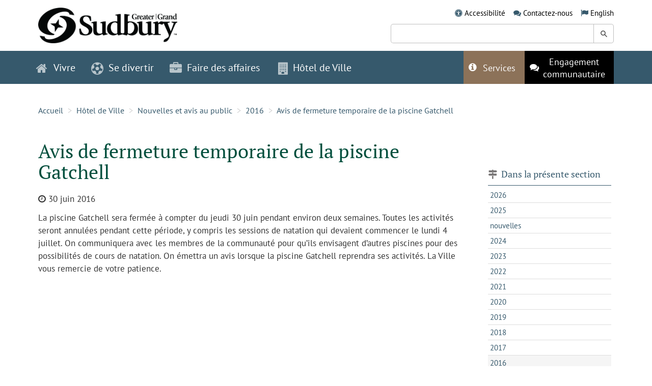

--- FILE ---
content_type: text/html;charset=UTF-8
request_url: https://www.grandsudbury.ca/hotel-de-ville/nouvelles-et-avis-au-public/2016/avis-de-fermeture-temporaire-de-la-piscine-gatchell/
body_size: 20971
content:
<!DOCTYPE html>
<html lang="fr"
>
<head>
	<meta charset="utf-8">
	<meta http-equiv="X-UA-Compatible" content="IE=edge">
	<meta name="viewport" content="width=device-width, initial-scale=1.0">
	<meta name="description" content="">
	<meta name="keywords" content="">
	<link rel="apple-touch-icon" sizes="180x180" href="/sites/sudburyfr/includes/themes/MuraBootstrap3/assets/img/apple-touch-icon.png">
	<link rel="icon" type="image/png" sizes="32x32" href="/sites/sudburyfr/includes/themes/MuraBootstrap3/assets/img/favicon-32x32.png">
	<link rel="icon" type="image/png" sizes="16x16" href="/sites/sudburyfr/includes/themes/MuraBootstrap3/assets/img/favicon-16x16.png">
	
	<meta name="generator" content="Mura CMS 10.1.5">
	<meta name="format-detection" content="telephone=no">
	
		<meta name="robots" content="noindex">
	
	<title>Avis de fermeture temporaire de la piscine Gatchell</title>

	
	<link href="/sites/sudburyfr/includes/themes/MuraBootstrap3/assets/style/bundle.css?version=2025-12-29-10-40-30" rel="stylesheet" type="text/css" >
	<script type="application/javascript" defer="defer" src="/sites/sudburyfr/includes/themes/MuraBootstrap3/assets/script/bundle.js?version=2026-1-21-2-58-43"></script>

	<!-- Global site tag (gtag.js) - Google Analytics -->
	<script async src="https://www.googletagmanager.com/gtag/js?id=G-S204K16ZKE"></script>
	<script>
	  window.dataLayer = window.dataLayer || [];
	  function gtag(){dataLayer.push(arguments);}
	  gtag('js', new Date());

	  gtag('config', 'G-S204K16ZKE'
			
		);
	</script>

	<noscript>
    <style>
      .loading-overlay{
        display: none;
      }
    </style>
	</noscript>


<script>
(function(root,config){root.queuedMuraCmds=[],root.queuedMuraPreInitCmds=[],root.deferMuraInit=function(){void 0!==root.Mura&&"function"==typeof root.Mura.init?root.Mura.init(config):("function"!=typeof root.Mura&&(root.mura=root.m=root.Mura=function(o){root.queuedMuraCmds.push(o)},root.Mura.preInit=function(o){root.queuedMuraPreInitCmds.push(o)}),setTimeout(root.deferMuraInit))},root.deferMuraInit();}
)(this,{
loginURL:"?display=login",
siteid:"sudburyfr",
contentid:"5C23054C-97DA-4E18-5C81B2D5B4830FA5",
contenthistid:"A446F689-0BBF-F332-DEB7D3F09D97DD15",
changesetid:"",
parentid:"35AF6822-AFA1-7B62-AEB12E0C7B408C5E",
context:"",
nocache:0,
assetpath:"/sites/sudburyfr",
corepath:"/core",
fileassetpath:"/sites/sudburyfr",
themepath:"/sites/sudburyfr/includes/themes/MuraBootstrap3",
reCAPTCHALanguage:"",
preloaderMarkup: "\x3Ci\x20class\x3D\x22mura\x2Dpreloader\x20fa\x20fa\x2Drefresh\x20fa\x2Dspin\x22\x3E\x3C\x2Fi\x3E",
mobileformat: false,
windowdocumentdomain: "",
layoutmanager:true,
type:"Page",
subtype:"Default",
queueObjects: true,
rb:{"formcheckboxlabelclass":"checkbox","formgeneralcontrolclass":"form-control","formrequiredlabel":"Required","formcheckboxclass":"","formradiolabelclass":"radio","formbuttoncancelclass":"form-cancel btn-primary pull-right","formwrapperbodyclass":"","formbuttonsubmitclass":"form-submit  btn-primary","formtextareaclass":"form-control","formfileclass":"form-control","formbuttoninnerclass":"input-group-btn","formbuttonsubmitwaitlabel":"Please Wait...","formbuttonwrapperclass":"btn-group","formrequiredwrapperclass":"","formbuttonnextclass":"form-nav","formbuttonclass":"btn btn-default","formbuttonnextlabel":"Next","formradioclass":"","formbuttomsubmitclass":"form-submit  btn-primary","formfieldlabelclass":"control-label","formbuttonbacklabel":"Back","formerrorwrapperclass":"","formwrapperclass":"","formradiowrapperclass":"","formbuttonbackclass":"form-nav","formresponsewrapperclass":"","formselectclass":"form-control","generalwrapperbodyclass":"","formcheckboxwrapperclass":"","generalwrapperclass":"well","formfileplaceholder":"Select File","forminputclass":"form-control","formfieldwrapperclass":"form-group","formbuttonsubmitlabel":"Submit","formbuttoncancellabel":"Cancel"},
dtExample:"10/11/2024",
dtCh:"/",
dtFormat:[1,0,2],
dtLocale:"fr"
});
</script>
<script>
if(typeof $ != 'undefined'){
	$(function(){
		Mura.loader()
		.loadjs("/core/vendor/prettify/run_prettify.js");
	});
}
</script></head>

<body class="cgs-5C23054C-97DA-4E18-5C81B2D5B4830FA5">



	<a class="skipper sr-only sr-only-focusable" href="#content"  data-swiftype-index="false" aria-label="Skip to content">Skip to content</a>

	<header id="header" class="layout layout-padded" role="banner" data-swiftype-index="false">
		<div class="container">
			<div class="row">
				<div class="col-sm-4">
					<div class="logo" style="margin-top:0px;">
						<a href="/">
							<picture>
								<source srcset="/sites/sudburyfr/includes/themes/MuraBootstrap3/assets/img/logo-sudbury.webp?version=2023-5-19-2-59-57" alt="Grand Sudbury" type="image/webp">
								<img src="/sites/sudburyfr/includes/themes/MuraBootstrap3/assets/img/logo-sudbury.png?version=2023-5-19-2-59-50" alt="Grand Sudbury">
							</picture>
						</a>
					</div>
				</div>
				<div class="col-sm-7 col-sm-offset-1">
					<ul class="inlineList">
						<li class="inlineList--item">
							<span class="fa fa-universal-access" aria-hidden="true"></span>
							<a href="/hotel-de-ville/accessibilite/">Accessibilit&eacute;</a>
						</li>
						<li class="inlineList--item">
							<span class="fa fa-comments" aria-hidden="true"></span>
							<a href="/hotel-de-ville/nous-joindre/">Contactez-nous</a>
						</li>
						<li class="inlineList--item">
							<div class="mura-object" data-object="plugin" data-objectid="4A08F2B1-CFEF-30E4-9639F8C535164D19" data-instanceid="20C6BBD1-9517-EC5C-5FAA9EA828A9D03E" style="" data-objecticonclass="mi-puzzle-piece" data-objectname="" data-async="false" data-render="server" data-cssstyles=""><div class="mura-object-content" style=""><div class="navSecondary plugIn">

<ul>

	<li class="first last">
		<span aria-hidden="true" class="fa fa-flag"></span>
		<a class="test1" href="https://www.greatersudbury.ca/city-hall/news-and-public-notices/2016/notice-of-temporary-pool-closure-in-gatchell/">English</a>
	</li>

</ul>
</div></div></div>
						</li>
					</ul>

					<form class="st-search" role="search" style="margin-top:10px;">
						<div class="st-search--field">
							<label class="sr-only" for="st-search-keyword">Keyword Search:</label>
							<input class="st-default-search-input" id="st-search-keyword" type="text" />
							<button class="search--submit" type="submit"><span class="sr-only">Search Greater Sudbury</span></button>
						</div>
					</form>

				</div>
			</div>
		</div>
	</header>

	<nav class="navbar navbar-default" data-swiftype-index="false">
		<div class="container">
			<div class="navbar-header">
				<button type="button" class="navbar-toggle collapsed" data-toggle="collapse" data-target="#navbar-collapse" aria-expanded="false">
					<span class="sr-only">Toggle navigation</span>
					<span class="icon-bar"></span>
					<span class="icon-bar"></span>
					<span class="icon-bar"></span>
					<i class="fa fa-times" aria-hidden="true"></i>
				</button>
				<div class="navbar-header">
					<a href="./">
						<picture>
							<source srcset="/sites/sudburyfr/includes/themes/MuraBootstrap3/assets/img/logo-sudbury-navbar.webp?version=2023-5-19-3-0-10" alt="Grand Sudbury" type="image/webp">
							<img src="/sites/sudburyfr/includes/themes/MuraBootstrap3/assets/img/logo-sudbury-navbar.png?version=2023-5-19-3-0-2" alt="Grand Sudbury">
						</picture>
					</a>
				</div>
			</div>

			<div class="collapse navbar-collapse" id="navbar-collapse">
				
					
					

					<ul class="nav navbar-nav navbar-left">
						
						

							<li class="navItem navItem-icon dropdown">
								
								<a href="/vivre/" class="dropdown-toggle" data-toggle="dropdown" role="button" aria-haspopup="true" aria-expanded="false">
									<span class="fa fa-home" aria-hidden="true"></span> Vivre
								</a>
								
								<ul class="dropdown-menu megaMenu megaMenu-3cols">

										
										
											<li class="megaMenu--column megaMenu--column-trending">
												<h4 class="nav-heading">
													<span aria-hidden="true" class="fa fa-star">&nbsp;</span>
													Pages tendance
												</h4>
												<hr />
												<ol class="megaMenu--list">
													

																		<li class="megaMenu--item">
																			<a 
																				href="/vivre/transit/" 
																				
																			>
																				Transit 
																			</a>
																		</li> 
																	

																		<li class="megaMenu--item">
																			<a 
																				href="/vivre/dechets-et-recyclage/waste-wise/" 
																				
																			>
																				Waste Wise 
																			</a>
																		</li> 
																	

																		<li class="megaMenu--item">
																			<a 
																				href="/vivre/garde-et-apprentissage-pour-jeunes-enfants/a-lintention-des-familles/registre-des-garderies/" 
																				
																			>
																				Registre des garderies 
																			</a>
																		</li> 
																	

																		<li class="megaMenu--item">
																			<a 
																				href="/vivre/dechets-et-recyclage/recyclage/changements-au-programme-des-boites-bleues/" 
																				
																			>
																				Changements au programme des boîtes bleues 
																			</a>
																		</li> 
																	

																		<li class="megaMenu--item">
																			<a 
																				href="/vivre/garde-et-apprentissage-pour-jeunes-enfants/a-lintention-des-familles/aide-financiere-pour-les-services-de-garde-denfants/" 
																				
																			>
																				Aide financière pour les services de garde d'enfants 
																			</a>
																		</li> 
																	

																		<li class="megaMenu--item">
																			<a 
																				href="/vivre/logement-communautaire/services-de-logement/" 
																				
																			>
																				Services de logement 
																			</a>
																		</li> 
																	

																		<li class="megaMenu--item">
																			<a 
																				href="/vivre/transit/les-circuits-et-les-horaires-de-gova/" 
																				
																			>
																				Les circuits et les horaires de GOVA 
																			</a>
																		</li> 
																	

																		<li class="megaMenu--item">
																			<a 
																				href="/vivre/logement-communautaire/services-de-logement/faire-une-demande-de-logement-communautaire/" 
																				
																			>
																				Faire une demande de logement communautaire 
																			</a>
																		</li> 
																	

																		<li class="megaMenu--item">
																			<a 
																				href="/vivre/logement-communautaire/services-de-logement/programme-logement/" 
																				
																			>
																				Programme 
																			</a>
																		</li> 
																	

																		<li class="megaMenu--item">
																			<a 
																				href="/vivre/logement-communautaire/services-de-logement/programme-logement/allocation-canada-ontario-pour-le-logement-acol/" 
																				
																			>
																				Allocation Canada-Ontario pour le logement (ACOL) 
																			</a>
																		</li> 
																	
												</ol>
											</li>
										
										
										
										<li class="megaMenu--column megaMenu--column-directory">
											<h4 class="nav-heading">
												<span aria-hidden="true" class="fa fa-sitemap">&nbsp;</span>
												R&eacute;pertoire
											</h4>
											<hr />
											<ul>
												
														<li class="megaMenu--column">
															<ul class="megaMenu--list">-</ul>
														</li>
													

													<li class="megaMenu--column">
														<ul class="megaMenu--list">
														

															<li class="megaMenu--item megaMenu--item-letter">
																<span class="megaMenu--letter ">C</span>
																<a href="https://carrefour-information-du-grand-sudbury.hub.arcgis.com/">
																	Carrefour d'information
																</a>
															</li>

														

															<li class="megaMenu--item ">
																<span class="megaMenu--letter visibility-hidden">C</span>
																<a href="/vivre/centres-de-services-aux-citoyens/">
																	Centres de services aux citoyens
																</a>
															</li>

														

															<li class="megaMenu--item ">
																<span class="megaMenu--letter visibility-hidden">C</span>
																<a href="/vivre/cimetieres/">
																	Cimetières
																</a>
															</li>

														

															<li class="megaMenu--item megaMenu--item-letter">
																<span class="megaMenu--letter ">D</span>
																<a href="/vivre/dechets-et-recyclage/">
																	Déchets et recyclage
																</a>
															</li>

														

															<li class="megaMenu--item ">
																<span class="megaMenu--letter visibility-hidden">D</span>
																<a href="https://movetosudbury.ca/fr/">
																	Déménager à Sudbury
																</a>
															</li>

														

															<li class="megaMenu--item megaMenu--item-letter">
																<span class="megaMenu--letter ">E</span>
																<a href="/hotel-de-ville/emplois-et-carrieres/">
																	Emplois et carrières
																</a>
															</li>

														

															<li class="megaMenu--item ">
																<span class="megaMenu--letter visibility-hidden">E</span>
																<a href="/vivre/environnement-et-durabilite/">
																	Environnement et durabilité
																</a>
															</li>

														

															<li class="megaMenu--item ">
																<span class="megaMenu--letter visibility-hidden">E</span>
																<a href="/vivre/etablissements-de-soins-de-longue-duree-manoir-des-pionniers/">
																	Établissements de soins de longue durée (Manoir des pionniers)
																</a>
															</li>

														

															<li class="megaMenu--item megaMenu--item-letter">
																<span class="megaMenu--letter ">G</span>
																<a href="/vivre/garde-et-apprentissage-pour-jeunes-enfants/">
																	Garde et apprentissage pour jeunes enfants
																</a>
															</li>

														

															<li class="megaMenu--item megaMenu--item-letter">
																<span class="megaMenu--letter ">I</span>
																<a href="/vivre/initiatives-en-matiere-de-sans-abrisme/">
																	Initiatives en matière de sans-abrisme
																</a>
															</li>

														

															<li class="megaMenu--item megaMenu--item-letter">
																<span class="megaMenu--letter ">L</span>
																<a href="/vivre/le-grand-sudbury-en-bref/">
																	Le Grand Sudbury en bref
																</a>
															</li>

														

															<li class="megaMenu--item ">
																<span class="megaMenu--letter visibility-hidden">L</span>
																<a href="/vivre/logement-communautaire/">
																	Logement communautaire
																</a>
															</li>

														
														</ul>
													</li>

													
														<li class="megaMenu--column">
															<ul class="megaMenu--list">-</ul>
														</li>
													

													<li class="megaMenu--column">
														<ul class="megaMenu--list">
														

															<li class="megaMenu--item megaMenu--item-letter">
																<span class="megaMenu--letter ">M</span>
																<a href="/vivre/ma-propriete/">
																	Ma propriété
																</a>
															</li>

														

															<li class="megaMenu--item megaMenu--item-letter">
																<span class="megaMenu--letter ">O</span>
																<a href="/vivre/ontario-au-travail/">
																	Ontario au travail
																</a>
															</li>

														

															<li class="megaMenu--item megaMenu--item-letter">
																<span class="megaMenu--letter ">R</span>
																<a href="/vivre/indigenous-relations/">
																	Relations avec les autochtones
																</a>
															</li>

														

															<li class="megaMenu--item megaMenu--item-letter">
																<span class="megaMenu--letter ">S</span>
																<a href="/vivre/services-a-la-jeunesse/">
																	Services à la jeunesse
																</a>
															</li>

														

															<li class="megaMenu--item ">
																<span class="megaMenu--letter visibility-hidden">S</span>
																<a href="/vivre/services-aux-personnes-agees/">
																	Services aux personnes âgées
																</a>
															</li>

														

															<li class="megaMenu--item ">
																<span class="megaMenu--letter visibility-hidden">S</span>
																<a href="/vivre/services-de-construction/">
																	Services de construction
																</a>
															</li>

														

															<li class="megaMenu--item ">
																<span class="megaMenu--letter visibility-hidden">S</span>
																<a href="/vivre/services-des-animaux-et-de-la-faune/">
																	Services des animaux et de la faune
																</a>
															</li>

														

															<li class="megaMenu--item ">
																<span class="megaMenu--letter visibility-hidden">S</span>
																<a href="/vivre/services-durgence/">
																	Services d'urgence
																</a>
															</li>

														

															<li class="megaMenu--item megaMenu--item-letter">
																<span class="megaMenu--letter ">T</span>
																<a href="/vivre/traitement-et-conformite-deau-et-deaux-usees/">
																	Traitement et conformité d'eau et d'eaux usées
																</a>
															</li>

														

															<li class="megaMenu--item ">
																<span class="megaMenu--letter visibility-hidden">T</span>
																<a href="/vivre/transit/">
																	Transit
																</a>
															</li>

														

															<li class="megaMenu--item ">
																<span class="megaMenu--letter visibility-hidden">T</span>
																<a href="/vivre/transport-stationnement-et-routes/">
																	Transport, stationnement et routes
																</a>
															</li>

														
														</ul>
													</li>

													
														<li class="megaMenu--column">
															<ul class="megaMenu--list">-</ul>
														</li>
													
											</ul>
										</li>
									</ul>
							</li>
						

							<li class="navItem navItem-icon dropdown">
								
								<a href="/se-divertir/" class="dropdown-toggle" data-toggle="dropdown" role="button" aria-haspopup="true" aria-expanded="false">
									<span class="fa fa-futbol-o" aria-hidden="true"></span> Se divertir
								</a>
								
								<ul class="dropdown-menu megaMenu megaMenu-3cols">

										
										
											<li class="megaMenu--column megaMenu--column-trending">
												<h4 class="nav-heading">
													<span aria-hidden="true" class="fa fa-star">&nbsp;</span>
													Pages tendance
												</h4>
												<hr />
												<ol class="megaMenu--list">
													

																		<li class="megaMenu--item">
																			<a 
																				href="/se-divertir/piscines/programmes/" 
																				
																			>
																				Programmes 
																			</a>
																		</li> 
																	

																		<li class="megaMenu--item">
																			<a 
																				href="/se-divertir/programmes-et-activites1/" 
																				
																			>
																				Programmes et activités 
																			</a>
																		</li> 
																	

																		<li class="megaMenu--item">
																			<a 
																				href="/se-divertir/installations-recreatives/patinoires-exterieures/" 
																				
																			>
																				Patinoires extérieures 
																			</a>
																		</li> 
																	

																		<li class="megaMenu--item">
																			<a 
																				href="/se-divertir/arenas/patinage-public/" 
																				
																			>
																				Patinage public 
																			</a>
																		</li> 
																	

																		<li class="megaMenu--item">
																			<a 
																				href="/se-divertir/programmes-et-activites1/journee-de-neige-de-2026/" 
																				
																			>
																				Journée de neige de 2026 
																			</a>
																		</li> 
																	

																		<li class="megaMenu--item">
																			<a 
																				href="/se-divertir/centres-de-ski/" 
																				
																			>
																				Centres de ski 
																			</a>
																		</li> 
																	

																		<li class="megaMenu--item">
																			<a 
																				href="/se-divertir/" 
																				
																			>
																				Se divertir 
																			</a>
																		</li> 
																	

																		<li class="megaMenu--item">
																			<a 
																				href="/se-divertir/arenas/" 
																				
																			>
																				Arénas 
																			</a>
																		</li> 
																	

																		<li class="megaMenu--item">
																			<a 
																				href="/se-divertir/centres-de-ski/centre-de-ski-adanac/" 
																				
																			>
																				Centre de ski Adanac 
																			</a>
																		</li> 
																	

																		<li class="megaMenu--item">
																			<a 
																				href="/se-divertir/installations-recreatives/centres-de-jeunesse/" 
																				
																			>
																				Centres de jeunesse 
																			</a>
																		</li> 
																	
												</ol>
											</li>
										
										
										
										<li class="megaMenu--column megaMenu--column-directory">
											<h4 class="nav-heading">
												<span aria-hidden="true" class="fa fa-sitemap">&nbsp;</span>
												R&eacute;pertoire
											</h4>
											<hr />
											<ul>
												
														<li class="megaMenu--column">
															<ul class="megaMenu--list">-</ul>
														</li>
													

													<li class="megaMenu--column">
														<ul class="megaMenu--list">
														

															<li class="megaMenu--item megaMenu--item-letter">
																<span class="megaMenu--letter ">A</span>
																<a href="/se-divertir/arenas/">
																	Arénas
																</a>
															</li>

														

															<li class="megaMenu--item ">
																<span class="megaMenu--letter visibility-hidden">A</span>
																<a href="/se-divertir/arts-culture-et-patrimoine/">
																	Arts, culture et patrimoine
																</a>
															</li>

														

															<li class="megaMenu--item megaMenu--item-letter">
																<span class="megaMenu--letter ">B</span>
																<a href="/se-divertir/bibliotheques/">
																	Bibliothèques
																</a>
															</li>

														

															<li class="megaMenu--item megaMenu--item-letter">
																<span class="megaMenu--letter ">C</span>
																<a href="https://www.grandsudbury.ca/vivre/garde-et-apprentissage-pour-jeunes-enfants/a-lintention-des-familles/calendrier-des-centres-on-y-va/">
																	Calendrier des centres ON y va
																</a>
															</li>

														

															<li class="megaMenu--item ">
																<span class="megaMenu--letter visibility-hidden">C</span>
																<a href="/se-divertir/centres-de-ski/">
																	Centres de ski
																</a>
															</li>

														

															<li class="megaMenu--item ">
																<span class="megaMenu--letter visibility-hidden">C</span>
																<a href="/se-divertir/centre-ville-de-sudbury/">
																	Centre-ville de Sudbury
																</a>
															</li>

														

															<li class="megaMenu--item ">
																<span class="megaMenu--letter visibility-hidden">C</span>
																<a href="/se-divertir/clubs-et-organismes/">
																	Clubs et organismes
																</a>
															</li>

														

															<li class="megaMenu--item megaMenu--item-letter">
																<span class="megaMenu--letter ">D</span>
																<a href="/se-divertir/deplacements/">
																	Déplacements
																</a>
															</li>

														

															<li class="megaMenu--item megaMenu--item-letter">
																<span class="megaMenu--letter ">E</span>
																<a href="/se-divertir/evenements/">
																	Événements
																</a>
															</li>

														

															<li class="megaMenu--item ">
																<span class="megaMenu--letter visibility-hidden">E</span>
																<a href="/se-divertir/arenas/arena-communautaire-de-sudbury/activites-a-venir/">
																	Événements à l'aréna communautaire de Sudbury
																</a>
															</li>

														

															<li class="megaMenu--item megaMenu--item-letter">
																<span class="megaMenu--letter ">I</span>
																<a href="/se-divertir/installations-recreatives/">
																	Installations récréatives
																</a>
															</li>

														
														</ul>
													</li>

													
														<li class="megaMenu--column">
															<ul class="megaMenu--list">-</ul>
														</li>
													

													<li class="megaMenu--column">
														<ul class="megaMenu--list">
														

															<li class="megaMenu--item megaMenu--item-letter">
																<span class="megaMenu--letter ">L</span>
																<a href="/se-divertir/le-marche/">
																	Le Marché
																</a>
															</li>

														

															<li class="megaMenu--item ">
																<span class="megaMenu--letter visibility-hidden">L</span>
																<a href="/se-divertir/location-dinstallations1/">
																	Location d'installations
																</a>
															</li>

														

															<li class="megaMenu--item megaMenu--item-letter">
																<span class="megaMenu--letter ">P</span>
																<a href="/se-divertir/parcs-et-terrains-de-jeux1/">
																	Parcs et terrains de jeux
																</a>
															</li>

														

															<li class="megaMenu--item ">
																<span class="megaMenu--letter visibility-hidden">P</span>
																<a href="/se-divertir/piscines/">
																	Piscines
																</a>
															</li>

														

															<li class="megaMenu--item ">
																<span class="megaMenu--letter visibility-hidden">P</span>
																<a href="/se-divertir/plages-et-lacs/">
																	Plages et lacs
																</a>
															</li>

														

															<li class="megaMenu--item ">
																<span class="megaMenu--letter visibility-hidden">P</span>
																<a href="/se-divertir/possibilites-de-parrainage/">
																	Possibilités de parrainage
																</a>
															</li>

														

															<li class="megaMenu--item ">
																<span class="megaMenu--letter visibility-hidden">P</span>
																<a href="/se-divertir/programmes-et-activites1/">
																	Programmes et activités
																</a>
															</li>

														

															<li class="megaMenu--item megaMenu--item-letter">
																<span class="megaMenu--letter ">R</span>
																<a href="/se-divertir/renseignements-a-lintention-des-visiteurs/">
																	Renseignements à l'intention des visiteurs
																</a>
															</li>

														

															<li class="megaMenu--item megaMenu--item-letter">
																<span class="megaMenu--letter ">T</span>
																<a href="/se-divertir/terrains-de-camping-et-parc-a-roulottes/">
																	Terrains de camping et parc à roulottes
																</a>
															</li>

														

															<li class="megaMenu--item megaMenu--item-letter">
																<span class="megaMenu--letter ">Z</span>
																<a href="/se-divertir/zones-de-conservation-et-sentiers/">
																	Zones de conservation et sentiers
																</a>
															</li>

														
														</ul>
													</li>

													
														<li class="megaMenu--column">
															<ul class="megaMenu--list">-</ul>
														</li>
													
											</ul>
										</li>
									</ul>
							</li>
						

							<li class="navItem navItem-icon dropdown">
								
								<a href="/faire-des-affaires/" class="dropdown-toggle" data-toggle="dropdown" role="button" aria-haspopup="true" aria-expanded="false">
									<span class="fa fa-briefcase" aria-hidden="true"></span> Faire des affaires
								</a>
								
								<ul class="dropdown-menu megaMenu megaMenu-3cols">

										
										
											<li class="megaMenu--column megaMenu--column-trending">
												<h4 class="nav-heading">
													<span aria-hidden="true" class="fa fa-star">&nbsp;</span>
													Pages tendance
												</h4>
												<hr />
												<ol class="megaMenu--list">
													

																		<li class="megaMenu--item">
																			<a 
																				href="/faire-des-affaires/section-des-achats-et-opportunites-de-marches/opportunites-dapprovisionnement-et-attribution-de-contrats/" 
																				
																			>
																				Opportunités d'approvisionnement et attribution de contrats 
																			</a>
																		</li> 
																	

																		<li class="megaMenu--item">
																			<a 
																				href="/faire-des-affaires/zonage/" 
																				
																			>
																				Zonage 
																			</a>
																		</li> 
																	

																		<li class="megaMenu--item">
																			<a 
																				href="/vivre/transport-stationnement-et-routes/construction-routiere-et-projets/" 
																				
																			>
																				Construction routière et projets 
																			</a>
																		</li> 
																	

																		<li class="megaMenu--item">
																			<a 
																				href="https://carrefour-information-du-grand-sudbury.hub.arcgis.com/" 
																				 
																					target="_blank" aria-label="Opens in a new window"
																				
																			>
																				Carrefour d'information du Grand Sudbury 
																					<i class="fa fa-external-link" aria-hidden="true"></i>
																				
																			</a>
																		</li> 
																	

																		<li class="megaMenu--item">
																			<a 
																				href="https://investsudbury.ca/fr/key-sectors/film-and-creative-industries/" 
																				 
																					target="_blank" aria-label="Opens in a new window"
																				
																			>
																				Industries du film et de la création 
																					<i class="fa fa-external-link" aria-hidden="true"></i>
																				
																			</a>
																		</li> 
																	

																		<li class="megaMenu--item">
																			<a 
																				href="/faire-des-affaires/permis-et-licences-dentreprises/permis-dexploiter-un-commerce/" 
																				
																			>
																				Permis d'exploiter un commerce 
																			</a>
																		</li> 
																	

																		<li class="megaMenu--item">
																			<a 
																				href="https://investsudbury.ca/fr/incentives-and-programs/grants-and-incentives/" 
																				 
																					target="_blank" aria-label="Opens in a new window"
																				
																			>
																				Subventions et incitations 
																					<i class="fa fa-external-link" aria-hidden="true"></i>
																				
																			</a>
																		</li> 
																	

																		<li class="megaMenu--item">
																			<a 
																				href="/faire-des-affaires/planification-et-developpement/" 
																				
																			>
																				Planification et développement 
																			</a>
																		</li> 
																	

																		<li class="megaMenu--item">
																			<a 
																				href="/faire-des-affaires/infrastructure-et-construction-de-la-ville/normes-et-caracteristiques-en-matiere-dingenierie/" 
																				
																			>
																				Normes et caractéristiques en matière d'ingénierie 
																			</a>
																		</li> 
																	
												</ol>
											</li>
										
										
										
										<li class="megaMenu--column megaMenu--column-directory">
											<h4 class="nav-heading">
												<span aria-hidden="true" class="fa fa-sitemap">&nbsp;</span>
												R&eacute;pertoire
											</h4>
											<hr />
											<ul>
												
														<li class="megaMenu--column">
															<ul class="megaMenu--list">-</ul>
														</li>
													

													<li class="megaMenu--column">
														<ul class="megaMenu--list">
														

															<li class="megaMenu--item megaMenu--item-letter">
																<span class="megaMenu--letter ">C</span>
																<a href="https://carrefour-information-du-grand-sudbury.hub.arcgis.com/pages/cartes">
																	Cartes
																</a>
															</li>

														

															<li class="megaMenu--item ">
																<span class="megaMenu--letter visibility-hidden">C</span>
																<a href="/se-divertir/centre-ville-de-sudbury/">
																	Centre-ville de Sudbury
																</a>
															</li>

														

															<li class="megaMenu--item megaMenu--item-letter">
																<span class="megaMenu--letter ">I</span>
																<a href="/faire-des-affaires/infrastructure-et-construction-de-la-ville/">
																	Infrastructure et construction de la Ville
																</a>
															</li>

														

															<li class="megaMenu--item megaMenu--item-letter">
																<span class="megaMenu--letter ">P</span>
																<a href="https://www.grandsudbury.ca/vivre/services-de-construction/permis-de-construire/">
																	Permis de construire
																</a>
															</li>

														

															<li class="megaMenu--item ">
																<span class="megaMenu--letter visibility-hidden">P</span>
																<a href="/faire-des-affaires/permis-et-licences-dentreprises/">
																	Permis et licences d'entreprises
																</a>
															</li>

														

															<li class="megaMenu--item ">
																<span class="megaMenu--letter visibility-hidden">P</span>
																<a href="/faire-des-affaires/planification-et-developpement/">
																	Planification et développement
																</a>
															</li>

														

															<li class="megaMenu--item ">
																<span class="megaMenu--letter visibility-hidden">P</span>
																<a href="/faire-des-affaires/possibilites-de-publicite/">
																	Possibilités de publicité
																</a>
															</li>

														

															<li class="megaMenu--item megaMenu--item-letter">
																<span class="megaMenu--letter ">R</span>
																<a href="/faire-des-affaires/revendication-de-privilege/">
																	Revendication de privilège
																</a>
															</li>

														
														</ul>
													</li>

													
														<li class="megaMenu--column">
															<ul class="megaMenu--list">-</ul>
														</li>
													

													<li class="megaMenu--column">
														<ul class="megaMenu--list">
														

															<li class="megaMenu--item megaMenu--item-letter">
																<span class="megaMenu--letter ">S</span>
																<a href="/faire-des-affaires/section-des-achats-et-opportunites-de-marches/">
																	Section des achats et opportunités de marchés
																</a>
															</li>

														

															<li class="megaMenu--item ">
																<span class="megaMenu--letter visibility-hidden">S</span>
																<a href="/faire-des-affaires/soutien-et-investissements/">
																	Soutien et investissements
																</a>
															</li>

														

															<li class="megaMenu--item megaMenu--item-letter">
																<span class="megaMenu--letter ">T</span>
																<a href="/faire-des-affaires/taxe-municipale-dhebergement/">
																	Taxe municipale d'hébergement
																</a>
															</li>

														

															<li class="megaMenu--item ">
																<span class="megaMenu--letter visibility-hidden">T</span>
																<a href="/faire-des-affaires/terrains-et-batiments-disponibles/">
																	Terrains et bâtiments disponibles
																</a>
															</li>

														

															<li class="megaMenu--item ">
																<span class="megaMenu--letter visibility-hidden">T</span>
																<a href="/faire-des-affaires/terrasses-exterieures/">
																	Terrasses extérieures
																</a>
															</li>

														

															<li class="megaMenu--item ">
																<span class="megaMenu--letter visibility-hidden">T</span>
																<a href="/faire-des-affaires/tournages-au-grand-sudbury/">
																	Tournages au Grand Sudbury
																</a>
															</li>

														

															<li class="megaMenu--item megaMenu--item-letter">
																<span class="megaMenu--letter ">Z</span>
																<a href="/faire-des-affaires/zonage/">
																	Zonage
																</a>
															</li>

														
														</ul>
													</li>

													
														<li class="megaMenu--column">
															<ul class="megaMenu--list">-</ul>
														</li>
													
											</ul>
										</li>
									</ul>
							</li>
						

							<li class="navItem navItem-icon dropdown">
								
								<a href="/hotel-de-ville/" class="dropdown-toggle" data-toggle="dropdown" role="button" aria-haspopup="true" aria-expanded="false">
									<span class="fa fa-building" aria-hidden="true"></span> Hôtel de Ville
								</a>
								
								<ul class="dropdown-menu megaMenu megaMenu-3cols">

										
										
											<li class="megaMenu--column megaMenu--column-trending">
												<h4 class="nav-heading">
													<span aria-hidden="true" class="fa fa-star">&nbsp;</span>
													Pages tendance
												</h4>
												<hr />
												<ol class="megaMenu--list">
													

																		<li class="megaMenu--item">
																			<a 
																				href="/hotel-de-ville/emplois-et-carrieres/emplois-dete/possibilites-demploi-dete/" 
																				
																			>
																				Possibilités d'emploi d'été 
																			</a>
																		</li> 
																	

																		<li class="megaMenu--item">
																			<a 
																				href="/hotel-de-ville/participez-y/le-volontariat/prix-civiques/" 
																				
																			>
																				Prix civiques 
																			</a>
																		</li> 
																	

																		<li class="megaMenu--item">
																			<a 
																				href="/hotel-de-ville/emplois-et-carrieres/" 
																				
																			>
																				Emplois et carrières 
																			</a>
																		</li> 
																	

																		<li class="megaMenu--item">
																			<a 
																				href="/hotel-de-ville/emplois-et-carrieres/emplois-dete/" 
																				
																			>
																				Emplois d'été 
																			</a>
																		</li> 
																	

																		<li class="megaMenu--item">
																			<a 
																				href="/hotel-de-ville/emplois-et-carrieres/emplois-dete/possibilites-demploi-dete/moniteur-de-camp-de-jour/" 
																				
																			>
																				Moniteur de camp de jour 
																			</a>
																		</li> 
																	

																		<li class="megaMenu--item">
																			<a 
																				href="/hotel-de-ville/emplois-et-carrieres/emplois-dete/possibilites-demploi-dete/surveillant-junior-daire-de-jeux/" 
																				
																			>
																				Surveillant junior d'aire de jeux 
																			</a>
																		</li> 
																	

																		<li class="megaMenu--item">
																			<a 
																				href="/hotel-de-ville/emplois-et-carrieres/emplois-dete/possibilites-demploi-dete/sauveteurs-sur-plages/" 
																				
																			>
																				Sauveteurs sur plages 
																			</a>
																		</li> 
																	

																		<li class="megaMenu--item">
																			<a 
																				href="/hotel-de-ville/emplois-et-carrieres/emplois-dete/possibilites-demploi-dete/emplois-de-bureau/" 
																				
																			>
																				Emplois de bureau 
																			</a>
																		</li> 
																	

																		<li class="megaMenu--item">
																			<a 
																				href="/hotel-de-ville/emplois-et-carrieres/emplois-dete/possibilites-demploi-dete/parcs/" 
																				
																			>
																				Parcs 
																			</a>
																		</li> 
																	

																		<li class="megaMenu--item">
																			<a 
																				href="/hotel-de-ville/emplois-et-carrieres/candidats-vivant-a-lexterieur-du-canada/" 
																				
																			>
																				Candidats vivant à l'extérieur du Canada 
																			</a>
																		</li> 
																	
												</ol>
											</li>
										
										
										
										<li class="megaMenu--column megaMenu--column-directory">
											<h4 class="nav-heading">
												<span aria-hidden="true" class="fa fa-sitemap">&nbsp;</span>
												R&eacute;pertoire
											</h4>
											<hr />
											<ul>
												
														<li class="megaMenu--column">
															<ul class="megaMenu--list">-</ul>
														</li>
													

													<li class="megaMenu--column">
														<ul class="megaMenu--list">
														

															<li class="megaMenu--item megaMenu--item-letter">
																<span class="megaMenu--letter ">A</span>
																<a href="/hotel-de-ville/acces-a-le28099information/">
																	Accès à l'information
																</a>
															</li>

														

															<li class="megaMenu--item megaMenu--item-letter">
																<span class="megaMenu--letter ">B</span>
																<a href="/hotel-de-ville/budget-et-finances/">
																	Budget et finances
																</a>
															</li>

														

															<li class="megaMenu--item ">
																<span class="megaMenu--letter visibility-hidden">B</span>
																<a href="/hotel-de-ville/bureau-des-infractions-provinciales/">
																	Bureau des infractions provinciales
																</a>
															</li>

														

															<li class="megaMenu--item megaMenu--item-letter">
																<span class="megaMenu--letter ">C</span>
																<a href="/hotel-de-ville/commissaire-aux-affidavits/">
																	Commissaire aux affidavits
																</a>
															</li>

														

															<li class="megaMenu--item megaMenu--item-letter">
																<span class="megaMenu--letter ">D</span>
																<a href="https://www.grandsudbury.ca/utilities/grand-sudbury-2023/">
																	Défense des intérêts
																</a>
															</li>

														

															<li class="megaMenu--item ">
																<span class="megaMenu--letter visibility-hidden">D</span>
																<a href="/hotel-de-ville/demandes-licences-et-permis/">
																	Demandes, licences et permis
																</a>
															</li>

														

															<li class="megaMenu--item megaMenu--item-letter">
																<span class="megaMenu--letter ">E</span>
																<a href="/hotel-de-ville/elections-municipales-scolaires/">
																	Élections municipales et scolaires
																</a>
															</li>

														

															<li class="megaMenu--item ">
																<span class="megaMenu--letter visibility-hidden">E</span>
																<a href="/hotel-de-ville/emplois-et-carrieres/">
																	Emplois et carrières
																</a>
															</li>

														

															<li class="megaMenu--item megaMenu--item-letter">
																<span class="megaMenu--letter ">G</span>
																<a href="/hotel-de-ville/gouvernement-ouvert/">
																	Gouvernement ouvert
																</a>
															</li>

														

															<li class="megaMenu--item megaMenu--item-letter">
																<span class="megaMenu--letter ">I</span>
																<a href="/hotel-de-ville/impots-fonciers/">
																	Impôts fonciers
																</a>
															</li>

														

															<li class="megaMenu--item megaMenu--item-letter">
																<span class="megaMenu--letter ">M</span>
																<a href="/hotel-de-ville/maire-et-conseil/">
																	Maire et Conseil
																</a>
															</li>

														

															<li class="megaMenu--item megaMenu--item-letter">
																<span class="megaMenu--letter ">N</span>
																<a href="/hotel-de-ville/naissances-deces-mariages/">
																	Naissances, décès, mariages
																</a>
															</li>

														

															<li class="megaMenu--item ">
																<span class="megaMenu--letter visibility-hidden">N</span>
																<a href="/hotel-de-ville/nous-joindre/">
																	Nous joindre
																</a>
															</li>

														
														</ul>
													</li>

													
														<li class="megaMenu--column">
															<ul class="megaMenu--list">-</ul>
														</li>
													

													<li class="megaMenu--column">
														<ul class="megaMenu--list">
														

															<li class="megaMenu--item ">
																<span class="megaMenu--letter visibility-hidden">N</span>
																<a href="/hotel-de-ville/nouvelles-et-avis-au-public/">
																	Nouvelles et avis au public
																</a>
															</li>

														

															<li class="megaMenu--item megaMenu--item-letter">
																<span class="megaMenu--letter ">O</span>
																<a href="https://www.greatersudbury.ca/agendas">
																	Ordres du jour, réunions et procès-verbaux
																</a>
															</li>

														

															<li class="megaMenu--item megaMenu--item-letter">
																<span class="megaMenu--letter ">P</span>
																<a href="/hotel-de-ville/participez-y/">
																	Participez-y
																</a>
															</li>

														

															<li class="megaMenu--item ">
																<span class="megaMenu--letter visibility-hidden">P</span>
																<a href="/hotel-de-ville/plaidoyers-2025/">
																	Plaidoyers 2025
																</a>
															</li>

														

															<li class="megaMenu--item ">
																<span class="megaMenu--letter visibility-hidden">P</span>
																<a href="/hotel-de-ville/projets-en-cours/">
																	Projets en cours
																</a>
															</li>

														

															<li class="megaMenu--item megaMenu--item-letter">
																<span class="megaMenu--letter ">R</span>
																<a href="/hotel-de-ville/rapports-etudes-politiques-et-plans/">
																	Rapports, études, politiques et plans
																</a>
															</li>

														

															<li class="megaMenu--item ">
																<span class="megaMenu--letter visibility-hidden">R</span>
																<a href="/hotel-de-ville/reglements-municipaux/">
																	Règlements municipaux
																</a>
															</li>

														

															<li class="megaMenu--item ">
																<span class="megaMenu--letter visibility-hidden">R</span>
																<a href="/hotel-de-ville/ressources-pour-les-immigrants-et-les-refugies/">
																	Ressources pour les immigrants et les réfugiés
																</a>
															</li>

														

															<li class="megaMenu--item megaMenu--item-letter">
																<span class="megaMenu--letter ">S</span>
																<a href="/hotel-de-ville/sections-et-services/">
																	Sections et services
																</a>
															</li>

														

															<li class="megaMenu--item ">
																<span class="megaMenu--letter visibility-hidden">S</span>
																<a href="/hotel-de-ville/service-a-la-clientele/">
																	Service à la clientèle
																</a>
															</li>

														

															<li class="megaMenu--item ">
																<span class="megaMenu--letter visibility-hidden">S</span>
																<a href="/hotel-de-ville/signaler-un-probleme/">
																	Signaler un problème
																</a>
															</li>

														

															<li class="megaMenu--item ">
																<span class="megaMenu--letter visibility-hidden">S</span>
																<a href="/hotel-de-ville/subventions-et-financement/">
																	Subventions et financement
																</a>
															</li>

														

															<li class="megaMenu--item megaMenu--item-letter">
																<span class="megaMenu--letter ">U</span>
																<a href="/hotel-de-ville/une-ville-branchee/">
																	Une ville branchée
																</a>
															</li>

														
														</ul>
													</li>

													
														<li class="megaMenu--column">
															<ul class="megaMenu--list">-</ul>
														</li>
													
											</ul>
										</li>
									</ul>
							</li>
						
					</ul>

					<ul class="nav navbar-nav navbar-right">
						<li class="navItem "> 
							<a href="/services-en-ligne">
								<span class="fa fa-info-circle" aria-hidden="true"></span><span>Services</span>
							</a>
						</li>
						<li class="navItem ">
								<a href="https://atoilaparole.grandsudbury.ca" target="_blank">
									<span class="fa fa-comments" aria-hidden="true"></span><span>Engagement communautaire</span>
								</a>
						</li>
					</ul>

				
			</div>
		</div>
	</nav>



	<div id="content" tabindex="-1">
		<div class="layout layout-paddedLarge">
			<div class="container">
				
<nav role="navigation" aria-label="You are here:">
	<ol class="breadcrumb">
					
							<li class="first">
								<a href="/">Accueil</a></li>
						
							<li class="">
								<a href="/hotel-de-ville/">Hôtel de Ville</a></li>
						
							<li class="">
								<a href="/hotel-de-ville/nouvelles-et-avis-au-public/">Nouvelles et avis au public</a></li>
						
							<li class="">
								<a href="/hotel-de-ville/nouvelles-et-avis-au-public/2016/">2016</a></li>
						
							<li class="last">
								<a href="/hotel-de-ville/nouvelles-et-avis-au-public/2016/avis-de-fermeture-temporaire-de-la-piscine-gatchell/">Avis de fermeture temporaire de la piscine Gatchell</a> 
							</li>
						
				</ul>
</nav>

				<div class="row">
					
					<main class="col-sm-9" role="main">
						<article class="page">
							
							<h1 class="page--title">Avis de fermeture temporaire de la piscine Gatchell</h1>
							<div class="mura-region"><div class="mura-region-local"></div></div> 
							<div class="page--content">
								
						<p class="mura-credits">
							<i class="fa fa-clock-o"></i> 30 juin 2016
						</p>
					

	


	

	
		<div class="mura-body">
			<div class="mura-region mura-region-loose">
					<div class="mura-region-local"><p>La piscine Gatchell sera ferm&eacute;e &agrave; compter du jeudi 30 juin pendant environ deux semaines. Toutes les activit&eacute;s seront annul&eacute;es pendant cette p&eacute;riode, y compris les sessions de natation qui devaient commencer le lundi 4 juillet. On communiquera avec les membres de la communaut&eacute; pour qu&rsquo;ils envisagent d&rsquo;autres piscines pour des possibilit&eacute;s de cours de natation. On &eacute;mettra un avis lorsque la piscine Gatchell reprendra ses activit&eacute;s. La Ville vous remercie de votre patience.</p></div>
					</div>
		</div>
	

<div class="mura-region"><div class="mura-region-local"></div></div>
							</div>
						</article>
					</main>

					
					<div class="col-sm-3 layout layout-sidebar" role="complementary">
						
							
									<aside class="widget widget-menu">
										<h2 class="widget--title">
											<span class="fa fa-map-signs" aria-hidden="true"></span>
											Dans la pr&eacute;sente section
										</h2>
										<div class="widget--content">
											
				<ul>
			
			<li class="first"><a href="/hotel-de-ville/nouvelles-et-avis-au-public/2026/">2026</a></li> 
			<li><a href="/hotel-de-ville/nouvelles-et-avis-au-public/2025/">2025</a></li> 
			<li><a href="https://www.grandsudbury.ca/hotel-de-ville/nouvelles-et-avis-au-public/">nouvelles</a></li> 
			<li><a href="/hotel-de-ville/nouvelles-et-avis-au-public/2024/">2024</a></li> 
			<li><a href="/hotel-de-ville/nouvelles-et-avis-au-public/2023/">2023</a></li> 
			<li><a href="/hotel-de-ville/nouvelles-et-avis-au-public/2022/">2022</a></li> 
			<li><a href="/hotel-de-ville/nouvelles-et-avis-au-public/2021/">2021</a></li> 
			<li><a href="/hotel-de-ville/nouvelles-et-avis-au-public/2020/">2020</a></li> 
			<li><a href="/hotel-de-ville/nouvelles-et-avis-au-public/2019/">2019</a></li> 
			<li><a href="/hotel-de-ville/nouvelles-et-avis-au-public/2018/">2018</a></li> 
			<li><a href="/hotel-de-ville/nouvelles-et-avis-au-public/2017/">2017</a></li> 
			<li class="active"><a href="/hotel-de-ville/nouvelles-et-avis-au-public/2016/" class="active" >2016</a></li> 
			<li><a href="/hotel-de-ville/nouvelles-et-avis-au-public/2015/">2015</a></li> 
			<li><a href="/hotel-de-ville/nouvelles-et-avis-au-public/quon-se-le-dise/">Qu'on se le dise</a></li> 
			<li><a href="/hotel-de-ville/nouvelles-et-avis-au-public/personnes-ressources/">Personnes Ressources</a></li> 
			<li class="last"><a href="/hotel-de-ville/nouvelles-et-avis-au-public/protocole-de-relations-avec-les-medias/">Protocole de relations avec les médias</a></li> </ul> 
										</div>
									</aside>
								<div class="mura-region"><div class="mura-region-local"></div></div>
					
						<aside class="widget widget-menu widget-contactthecity">
							<h2 class="widget--title">
								<span class="fa fa-comments" aria-hidden="true"></span>
								Contactez la Ville
							</h2>
							<div class="widget--content"> 
								<ul>
									<li class="first">
										<a href="https://311.grandsudbury.ca/" target="_blank" rel="noopener">
											
											<span>Portail de service &agrave; la client&egrave;le</span>
											<span class="sr-only">s'ouvre dans un nouvel onglet</span>
										</a>
									</li>
									<li>
										<a href="mailto:311@grandsudbury.ca" rel="noopener">
											
											<span>Courriel : 311@grandsudbury.ca</span>
											<span class="sr-only">s'ouvre dans votre client de messagerie</span>
										</a>
									</li>
									<li>
										<a href="tel:311" rel="noopener">
											
											<span>Appels locaux : Composez le 311</span>
											<span class="sr-only">s'ouvre dans un client de votre téléphone</span>
										</a>
									</li>
									<li>
										<a href="tel:7056712489" rel="noopener">
											
											<span>Interurbains : 705-671-2489</span>
											<span class="sr-only">s'ouvre dans un client de votre téléphone</span>
										</a>
									</li>
									<li class="last">
										<a href="/vivre/centres-de-services-aux-citoyens/">
											<span>En personne : Centres de services aux citoyens</span>
											<span class="sr-only">s'ouvre dans l'onglet actuel</span>
										</a>
									</li>
								</ul> 
							</div> 
						</aside>

						<aside class="widget widget-text">
							<div class="widget--content contact-the-city-info">
								<span>Si vous avez des questions concernant l'accessibilit&eacute; du site Web ou si vous avez besoin de renseignements dans un format accessible, veuillez <a href="https://www.grandsudbury.ca/hotel-de-ville/accessibilite/pour-nous-joindre/">communiquer avec le personnel charg&eacute; de l'accessibilit&eacute;</a>.</span>
							</div>
						</aside>

						<aside class="widget widget-menu widget-stayconnected"> 
							<h2 class="widget--title"> 
								<span class="fa fa-share-square" aria-hidden="true"></span> 
								Restez connecté
							</h2> 
							<div class="widget--content"> 
								<ul>
									<li class="first">
										<a href="https://www.facebook.com/GreaterSudbury/" target="_blank" rel="noopener">
											<span aria-hidden="true" class="fa fa-facebook pr-5px"></span>
											<span class="pl-5px">Facebook</span>
											<span class="sr-only">s'ouvre dans un nouvel onglet</span>
										</a>
									</li>
									<li>
										<a class="svg-link" href="https://atoilaparole.grandsudbury.ca/" target="_blank" rel="noopener">
											<svg version="1.1" id="Layer_1" xmlns="http://www.w3.org/2000/svg" xmlns:xlink="http://www.w3.org/1999/xlink" x="0px" y="0px"
												viewBox="0 0 30 30" xml:space="preserve">
												<g>
													<g>
														<path d="M3.7,28.1l-0.4-0.9H1.5l-0.4,0.9H0.8l1.5-3.2h0.3l1.5,3.2H3.7z M1.7,26.9h1.5l-0.8-1.7L1.7,26.9z M2.1,23.9l0.5,0.6
															l-0.3,0l-0.6-0.5L2.1,23.9z"/>
														<path d="M6.6,27.9c-0.2,0.1-0.3,0.2-0.5,0.2c-0.2,0-0.3-0.1-0.4-0.2c-0.1-0.1-0.2-0.3-0.2-0.5V26H5.2l0-0.2h0.4v-0.6h0.3v0.6
															l0.8,0V26H5.8v1.4c0,0.3,0.1,0.4,0.3,0.4c0.1,0,0.3,0,0.4-0.1L6.6,27.9z"/>
														<path d="M8.6,25.8c0.2,0.1,0.3,0.2,0.4,0.4c0.1,0.2,0.2,0.4,0.2,0.6c0,0.2-0.1,0.4-0.2,0.6c-0.1,0.2-0.2,0.3-0.4,0.4
															c-0.2,0.1-0.4,0.2-0.6,0.2c-0.2,0-0.4-0.1-0.6-0.2c-0.2-0.1-0.3-0.2-0.4-0.4c-0.1-0.2-0.2-0.4-0.2-0.6c0-0.2,0.1-0.4,0.2-0.6
															c0.1-0.2,0.2-0.3,0.4-0.4c0.2-0.1,0.4-0.2,0.6-0.2C8.2,25.7,8.4,25.7,8.6,25.8z M7.5,26c-0.1,0.1-0.2,0.2-0.3,0.3
															C7.1,26.5,7,26.7,7,26.9c0,0.2,0,0.4,0.1,0.5c0.1,0.1,0.2,0.3,0.3,0.3c0.1,0.1,0.3,0.1,0.5,0.1c0.2,0,0.3,0,0.5-0.1
															c0.1-0.1,0.2-0.2,0.3-0.3c0.1-0.1,0.1-0.3,0.1-0.5c0-0.2,0-0.3-0.1-0.5c-0.1-0.1-0.2-0.3-0.3-0.3c-0.1-0.1-0.3-0.1-0.5-0.1
															C7.8,25.9,7.6,26,7.5,26z"/>
														<path d="M9.9,24.8c0,0,0.1,0.1,0.1,0.2c0,0.1,0,0.1-0.1,0.2c0,0-0.1,0.1-0.1,0.1c-0.1,0-0.1,0-0.2-0.1c0,0-0.1-0.1-0.1-0.2
															c0-0.1,0-0.1,0.1-0.2c0,0,0.1-0.1,0.2-0.1C9.9,24.8,9.9,24.8,9.9,24.8z M9.6,25.7h0.3v2.4H9.6V25.7z"/>
														<path d="M11.8,24.7h0.3v3.4h-0.3V24.7z"/>
														<path d="M14.3,28.1l0-0.4c-0.1,0.1-0.2,0.2-0.4,0.3c-0.2,0.1-0.3,0.1-0.5,0.1c-0.2,0-0.3,0-0.4-0.1c-0.1-0.1-0.2-0.1-0.3-0.3
															c-0.1-0.1-0.1-0.2-0.1-0.4c0-0.2,0.1-0.4,0.2-0.5c0.2-0.1,0.4-0.2,0.7-0.2h0.8v-0.2c0-0.2-0.1-0.3-0.2-0.4
															c-0.1-0.1-0.3-0.2-0.5-0.2c-0.3,0-0.5,0.1-0.8,0.3L12.7,26c0.2-0.1,0.3-0.2,0.5-0.3c0.1-0.1,0.3-0.1,0.5-0.1
															c0.3,0,0.5,0.1,0.7,0.2c0.2,0.1,0.2,0.3,0.2,0.6l0,1.6H14.3z M14,27.7c0.1-0.1,0.2-0.2,0.3-0.4v-0.3h-0.8c-0.2,0-0.4,0-0.5,0.1
															c-0.1,0.1-0.2,0.2-0.2,0.3c0,0.1,0.1,0.3,0.2,0.3c0.1,0.1,0.2,0.1,0.4,0.1C13.7,27.8,13.9,27.8,14,27.7z"/>
														<path d="M18.3,25.8c0.2,0.1,0.3,0.3,0.4,0.4c0.1,0.2,0.1,0.4,0.1,0.7c0,0.2,0,0.5-0.1,0.6c-0.1,0.2-0.2,0.3-0.4,0.4
															c-0.2,0.1-0.4,0.2-0.6,0.2c-0.2,0-0.3,0-0.5-0.1c-0.1-0.1-0.3-0.2-0.4-0.3V29h-0.6v-3.4h0.6V26c0.1-0.1,0.2-0.2,0.3-0.3
															c0.1-0.1,0.3-0.1,0.5-0.1C18,25.6,18.2,25.6,18.3,25.8z M18.1,27.4c0.1-0.1,0.2-0.3,0.2-0.5c0-0.2-0.1-0.4-0.2-0.5
															c-0.1-0.1-0.3-0.2-0.5-0.2c-0.2,0-0.4,0.1-0.5,0.2c-0.1,0.1-0.2,0.3-0.2,0.5c0,0.2,0.1,0.4,0.2,0.5c0.1,0.1,0.3,0.2,0.5,0.2
															C17.8,27.6,18,27.5,18.1,27.4z"/>
														<path d="M20.6,28.1v-0.3c-0.1,0.1-0.2,0.2-0.3,0.2c-0.1,0.1-0.3,0.1-0.5,0.1c-0.2,0-0.3,0-0.5-0.1c-0.1-0.1-0.2-0.2-0.3-0.3
															c-0.1-0.1-0.1-0.2-0.1-0.4c0-0.2,0.1-0.4,0.2-0.5c0.2-0.1,0.4-0.2,0.7-0.2h0.7v-0.1c0-0.1,0-0.3-0.1-0.3c-0.1-0.1-0.2-0.1-0.4-0.1
															c-0.2,0-0.5,0.1-0.7,0.2l-0.2-0.4c0.2-0.1,0.4-0.2,0.5-0.2c0.2,0,0.3-0.1,0.6-0.1c0.3,0,0.6,0.1,0.7,0.2c0.2,0.2,0.3,0.4,0.3,0.6
															l0,1.6H20.6z M20.4,27.5c0.1-0.1,0.2-0.2,0.2-0.3V27H20c-0.2,0-0.3,0-0.4,0.1c-0.1,0-0.1,0.1-0.1,0.2c0,0.1,0,0.2,0.1,0.2
															c0.1,0.1,0.2,0.1,0.3,0.1C20.1,27.6,20.3,27.6,20.4,27.5z"/>
														<path d="M22.5,25.7c0.1-0.1,0.3-0.1,0.5-0.1v0.6c-0.3,0-0.5,0-0.6,0.2c-0.2,0.1-0.2,0.3-0.2,0.5v1.2h-0.6v-2.5h0.6v0.5
															C22.3,25.9,22.4,25.8,22.5,25.7z"/>
														<path d="M24.9,25.8c0.2,0.1,0.3,0.3,0.5,0.4c0.1,0.2,0.2,0.4,0.2,0.7c0,0.2-0.1,0.5-0.2,0.7c-0.1,0.2-0.3,0.3-0.5,0.4
															c-0.2,0.1-0.4,0.2-0.7,0.2c-0.3,0-0.5-0.1-0.7-0.2c-0.2-0.1-0.3-0.3-0.5-0.4c-0.1-0.2-0.2-0.4-0.2-0.7c0-0.2,0.1-0.5,0.2-0.7
															c0.1-0.2,0.3-0.3,0.5-0.4c0.2-0.1,0.4-0.2,0.7-0.2C24.5,25.6,24.7,25.6,24.9,25.8z M23.7,26.3c-0.1,0.1-0.2,0.3-0.2,0.5
															c0,0.2,0.1,0.4,0.2,0.5c0.1,0.1,0.3,0.2,0.5,0.2c0.2,0,0.4-0.1,0.5-0.2c0.1-0.1,0.2-0.3,0.2-0.5c0-0.2-0.1-0.4-0.2-0.5
															c-0.1-0.1-0.3-0.2-0.5-0.2C24,26.1,23.9,26.2,23.7,26.3z"/>
														<path d="M25.8,24.7h0.6v3.4h-0.6V24.7z"/>
														<path d="M28.8,25.9c0.2,0.2,0.3,0.5,0.3,0.9c0,0.1,0,0.1,0,0.2h-1.8c0,0.2,0.1,0.3,0.2,0.4c0.1,0.1,0.3,0.1,0.5,0.1
															c0.1,0,0.2,0,0.4-0.1c0.1,0,0.2-0.1,0.3-0.2l0.3,0.3c-0.1,0.1-0.3,0.2-0.4,0.3c-0.2,0.1-0.4,0.1-0.6,0.1c-0.3,0-0.5-0.1-0.7-0.2
															c-0.2-0.1-0.3-0.3-0.4-0.4c-0.1-0.2-0.2-0.4-0.2-0.7c0-0.2,0.1-0.5,0.2-0.7c0.1-0.2,0.3-0.3,0.4-0.4c0.2-0.1,0.4-0.2,0.6-0.2
															C28.3,25.6,28.6,25.7,28.8,25.9z M28.6,26.7c0-0.2-0.1-0.3-0.2-0.4c-0.1-0.1-0.3-0.2-0.5-0.2c-0.2,0-0.3,0.1-0.4,0.2
															c-0.1,0.1-0.2,0.3-0.2,0.4H28.6z"/>
													</g>
													<g>
														<path d="M12.4,6.3L12.4,6.3c-1.2,0-2.1,1-2.1,2.1V18c0,1.2,1,2.1,2.1,2.1H15v4.7l5.1-4.7h6.7c1.2,0,2.1-1,2.1-2.1V8.5
															c0-1.2-1-2.1-2.1-2.1H12.4L12.4,6.3z M12.4,8h14.5c0.3,0,0.5,0.2,0.5,0.5V18c0,0.3-0.2,0.5-0.5,0.5h-6.7h-0.6l-0.5,0.4l-2.4,2.2
															v-1v-1.6H15h-2.7c-0.3,0-0.5-0.2-0.5-0.5V8.5C11.8,8.2,12.1,8,12.4,8"/>
														<path d="M3,0.5h14.5c1.2,0,2.1,1,2.1,2.1v3.7h-1.6V2.7c0-0.3-0.2-0.5-0.5-0.5H3c-0.3,0-0.5,0.2-0.5,0.5v9.5c0,0.3,0.2,0.5,0.5,0.5
															h2.7h1.6v1.6v1l2.4-2.2l0.5-0.4l0,0v2.2L5.7,19v-4.7H3c-1.2,0-2.1-1-2.1-2.1V2.7C0.9,1.5,1.9,0.5,3,0.5L3,0.5z"/>
														<g>
															<path d="M21.2,11.2c0,0.5,0.4,1,1,1c0.6,0,1-0.4,1-1c0-0.5-0.4-1-1-1C21.7,10.3,21.2,10.7,21.2,11.2L21.2,11.2z"/>
															<path d="M16,11.2c0,0.5,0.4,1,1,1c0.5,0,1-0.4,1-1c0-0.5-0.4-1-1-1C16.5,10.3,16,10.7,16,11.2L16,11.2z"/>
															<path d="M16.6,14.8c1,0.3,2,0.5,3,0.5c0,0,0,0,0,0c0,0,0,0,0,0c1,0,2-0.2,3-0.5c1-0.3,1.9-0.8,2.7-1.4v1.2c-0.7,0.7-2.9,2-5.7,2
																c0,0,0,0-0.1,0c0,0,0,0-0.1,0c-2.8,0-4.9-1.3-5.7-2v-1.2C14.7,14,15.6,14.5,16.6,14.8L16.6,14.8z"/>
														</g>
													</g>
												</g>
											</svg>
											<span class="pl-5px">&Agrave; toi la parole</span>
											<span class="sr-only">opens in a new tab</span>
										</a>
									</li>
									<li>
										<a href="https://ca.linkedin.com/company/city-of-greater-sudbury" target="_blank" rel="noopener">
											<span aria-hidden="true" class="fa fa-linkedin"></span>
											<span class="pl-5px">LinkedIn</span>
											<span class="sr-only">opens in a new tab</span>
										</a>
									</li>
									<li>
										<a class="svg-link" href="https://twitter.com/greatersudbury/" target="_blank" rel="noopener">
											<svg xmlns="http://www.w3.org/2000/svg" height="1em" viewBox="0 0 512 512"><!--! Font Awesome Free 6.4.2 by @fontawesome - https://fontawesome.com License - https://fontawesome.com/license (Commercial License) Copyright 2023 Fonticons, Inc. --><path d="M389.2 48h70.6L305.6 224.2 487 464H345L233.7 318.6 106.5 464H35.8L200.7 275.5 26.8 48H172.4L272.9 180.9 389.2 48zM364.4 421.8h39.1L151.1 88h-42L364.4 421.8z"/></svg>
											<span class="pl-5px">X (anciennement Twitter)</span>
											<span class="sr-only">s'ouvre dans un nouvel onglet</span>
										</a>
									</li>
									<li>
										<a href="https://www.instagram.com/greatersudbury/" target="_blank" rel="noopener">
											<span aria-hidden="true" class="fa fa-instagram"></span>
											<span class="pl-5px">Instagram</span>
											<span class="sr-only">s'ouvre dans un nouvel onglet</span>
										</a>
									</li>
									<li class="last">
										<a href="https://www.youtube.com/channel/UC2Xy4HKAOBcxCcSpkBLvh3w/" target="_blank" rel="noopener">
											<span aria-hidden="true" class="fa fa-youtube"></span>
											<span class="pl-5px">YouTube</span>
											<span class="sr-only">s'ouvre dans un nouvel onglet</span>
										</a>
									</li>
								</ul> 
							</div> 
						</aside>

					</div>
				</div>
			</div>
		</div>
	</div>


	<div class="land-acknowledgement-container">
	<section class="container">
		<div class="row row-eq-height">
			<div class="col-sm-12 col-md-8">
				<p>La ville du Grand Sudbury est située sur le territoire traditionnel des Premières Nations Atikameksheng Anishnawbek et Wahnapitae, signataires du Traité Robinson-Huron de 1850.</p>
			</div>
			<div class="col-sm-12 col-md-4 col-button">
				<a class="btn btn-light btn-right-arrow" href="/vivre/indigenous-relations/">Lisez notre reconnaissance complète du territoire</a>
			</div>
	</section>
</div> 

	<section id="home-page-feature-blocks" class="container-fluid">
		<div class="flex-row">
			<div class="flex-column">
				<div class="feature feature-primary">
					<div class="feature--content">
	<h4 class="feature--title"><span aria-hidden="true" class="fa fa-futbol-o">&nbsp;</span> Pour s&rsquo;amuser &agrave; prix abordable!</h4>

	<ul>
		<li><a href="https://www.grandsudbury.ca/se-divertir/programmes-et-activites1/">Programmes et activit&eacute;s</a></li>
		<li><a href="https://www.grandsudbury.ca/se-divertir/piscines/nages-recreatives/">Nages r&eacute;cr&eacute;atives</a></li>
		<li><a href="https://www.grandsudbury.ca/se-divertir/arenas/patinage-public/">Patinage public</a></li>
		<li><a href="https://www.grandsudbury.ca/se-divertir/centres-de-ski/">Centres de ski</a></li>
		<li><a href="https://www.grandsudbury.ca/se-divertir/programmes-et-activites1/programmation-des-jours-feries-et-des-journees-pedagogiques/">Programmation des jours f&eacute;ri&eacute;s et des journ&eacute;es p&eacute;dagogiques</a></li>
	</ul>
</div>
				</div>
			</div>
			<div class="flex-column">
				<div class="feature feature-secondary">
					<div class="feature--content">
	<h4 class="feature--title"><span aria-hidden="true" class="fa fa-bookmark">&nbsp;</span> Initiatives de la Ville</h4>

	<ul>
		<li><a href="https://www.grandsudbury.ca/vivre/transport-stationnement-et-routes/des-rues-completes/">Des rues compl&egrave;tes</a></li>
		<li><a href="https://www.grandsudbury.ca/hotel-de-ville/projets-en-cours/transformation/">Projet de transformation</a></li>
		<li><a href="https://www.grandsudbury.ca/vivre/transport-stationnement-et-routes/construction-routiere-et-projets/">Construction routi&egrave;re et projets</a></li>
		<!---<li><a href="https://atoilaparole.grandsudbury.ca/" target="_blank">Engagement Opportunities</a></li>--->
		<li><a href="https://www.grandsudbury.ca/vivre/environnement-et-durabilite/action-pour-le-climat/energie-propre-energisons-le-grand-sudbury/">Z&eacute;ro &eacute;mission nette dans le Grand Sudbury</a></li>
	</ul>
</div>
				</div>
			</div>
			<div class="flex-column">
				<div class="feature feature-tertiary">
					<div class="feature--content">
	<h4 class="feature--title"><span aria-hidden="true" class="fa fa-star">&nbsp;</span> Les plus populaires</h4>

	<ul>
		<li><a href="https://www.grandsudbury.ca/vivre/dechets-et-recyclage/waste-wise/">Waste Wise</a></li>
		<li><a href="/hotel-de-ville/emplois-et-carrieres/">Emplois et carri&egrave;res</a></li>
		<li><a href="https://www.grandsudbury.ca/vivre/dechets-et-recyclage/sites-denfouissement-et-centres-de-transfert/camera-en-direct-dans-le-site-denfouissement-de-sudbury/">Mise &agrave; jour en direct de la site d'enfouissement de Sudbury</a></li>
		<li><a href="https://www.grandsudbury.ca/hotel-de-ville/impots-fonciers/">Imp&ocirc;ts fonciers</a></li>
		<li><a href="/vivre/transit/">Transit</a></li>
		<li><a href="https://www.grandsudbury.ca/hotel-de-ville/maire-et-conseil/ordres-du-jour-en-ligne/">Ordres du jour en ligne</a></li>
		<li><a href="https://www.grandsudbury.ca/vivre/services-des-animaux-et-de-la-faune/refuge-pour-animaux/adopter-un-animal-de-compagnie/">Adopter un animal de compagnie</a></li>
	</ul>
</div>
				</div>
			</div>
			<div class="flex-column">
				<div class="feature feature-quaternary">
					<div class="feature--content">
	<h4 class="feature--title"><span aria-hidden="true" class="fa fa-comments">&nbsp;</span> Restez branch&eacute;s</h4>

	<ul>
		<li>En ligne :&nbsp;<a href="https://311.grandsudbury.ca/" target="_blank">Portail de service &agrave; la client&egrave;le</a></li>
		<li>Courriel : <a href="mailto:311@grandsudbury.ca">311@grandsudbury.ca</a></li>
		<li>
			<p>Appeler : 311 (local) ou 705-671-2489</p>
		</li>
		<li>
			<p>En personne : <a href="https://www.grandsudbury.ca/vivre/centres-de-services-aux-citoyens/" target="_blank">Centres de services aux citoyens</a></p>
		</li>
	</ul>

	<ul class="socialList">
		<li class="socialItem"><a href="https://www.facebook.com/GreaterSudbury/" target="_blank"><span aria-hidden="true" class="fa fa-facebook-square">&nbsp;</span> <span class="sr-only">Like us on Facebook</span> </a></li>
		<li class="socialItem"><a href="https://atoilaparole.grandsudbury.ca/" target="_blank"><span><svg id="Layer_1" style="enable-background:new 0 0 30 30;fill: #FFF;width: 32px;margin-top: 7px;" version="1.1" viewbox="0 0 30 30" x="0px" xml:space="preserve" xmlns="http://www.w3.org/2000/svg" xmlns:xlink="http://www.w3.org/1999/xlink" y="0px"> <g> <g> <path d="M4,25.3c0.3,0.2,0.6,0.4,0.7,0.7C4.9,26.3,5,26.6,5,27c0,0.4-0.1,0.7-0.3,1c-0.2,0.3-0.4,0.5-0.7,0.7
																C3.7,28.9,3.4,29,3,29c-0.4,0-0.7-0.1-1-0.3c-0.3-0.2-0.6-0.4-0.7-0.7C1.1,27.7,1,27.4,1,27c0-0.4,0.1-0.7,0.3-1
																c0.2-0.3,0.4-0.5,0.7-0.7C2.3,25.1,2.6,25,3,25C3.4,25,3.7,25.1,4,25.3z M2.2,25.6c-0.3,0.1-0.5,0.3-0.6,0.6
																c-0.1,0.2-0.2,0.5-0.2,0.8c0,0.3,0.1,0.6,0.2,0.8c0.1,0.3,0.4,0.5,0.6,0.6c0.3,0.1,0.5,0.2,0.8,0.2c0.3,0,0.6-0.1,0.8-0.2
																c0.3-0.1,0.5-0.3,0.6-0.6c0.1-0.3,0.2-0.5,0.2-0.8c0-0.3-0.1-0.6-0.2-0.8c-0.1-0.2-0.3-0.4-0.6-0.6c-0.3-0.1-0.5-0.2-0.8-0.2
																C2.7,25.4,2.4,25.4,2.2,25.6z"></path> <path d="M5.1,26h0.4l1,2.6l1-2.6h0.4L6.7,29H6.3L5.1,26z"></path> <path d="M10.4,26.4c0.2,0.3,0.3,0.7,0.3,1.2H8.3c0,0.3,0.1,0.6,0.3,0.8c0.2,0.2,0.5,0.3,0.8,0.3c0.2,0,0.4,0,0.5-0.1
																c0.2-0.1,0.3-0.2,0.4-0.3l0.2,0.2c-0.1,0.2-0.3,0.3-0.5,0.4C9.8,28.9,9.6,29,9.4,29c-0.3,0-0.5-0.1-0.8-0.2
																c-0.2-0.1-0.4-0.3-0.5-0.5C8,28,7.9,27.8,7.9,27.5c0-0.3,0.1-0.5,0.2-0.8c0.1-0.2,0.3-0.4,0.5-0.5C8.8,26.1,9.1,26,9.3,26
																C9.8,26,10.1,26.2,10.4,26.4z M10.4,27.3c0-0.3-0.1-0.5-0.3-0.7c-0.2-0.2-0.4-0.3-0.7-0.3c-0.3,0-0.5,0.1-0.7,0.3
																c-0.2,0.2-0.3,0.4-0.3,0.7H10.4z"></path> <path d="M11.9,26.2c0.2-0.1,0.4-0.2,0.7-0.2v0.4c-0.3,0-0.6,0.1-0.7,0.3c-0.2,0.2-0.3,0.4-0.3,0.8V29h-0.4V26h0.4v0.7
																C11.6,26.5,11.8,26.3,11.9,26.2z"></path> <path d="M15.7,28.8C15.5,28.9,15.2,29,15,29c-0.2,0-0.4-0.1-0.5-0.2c-0.1-0.1-0.2-0.3-0.2-0.6v-1.7h-0.4l0-0.3h0.4v-0.8h0.4v0.8
																l0.9,0v0.3h-0.9v1.7c0,0.4,0.1,0.5,0.4,0.5c0.1,0,0.3-0.1,0.5-0.2L15.7,28.8z"></path> <path d="M18,26.2c0.2,0.1,0.4,0.3,0.5,0.5c0.1,0.2,0.2,0.5,0.2,0.8c0,0.3-0.1,0.5-0.2,0.8c-0.1,0.2-0.3,0.4-0.5,0.5
																c-0.2,0.1-0.5,0.2-0.8,0.2c-0.3,0-0.5-0.1-0.8-0.2c-0.2-0.1-0.4-0.3-0.5-0.5c-0.1-0.2-0.2-0.5-0.2-0.8c0-0.3,0.1-0.5,0.2-0.8
																c0.1-0.2,0.3-0.4,0.5-0.5c0.2-0.1,0.5-0.2,0.8-0.2C17.5,26,17.8,26.1,18,26.2z M16.7,26.5c-0.2,0.1-0.3,0.2-0.4,0.4
																c-0.1,0.2-0.1,0.4-0.1,0.6c0,0.2,0,0.4,0.1,0.6c0.1,0.2,0.2,0.3,0.4,0.4c0.2,0.1,0.4,0.1,0.6,0.1c0.2,0,0.4,0,0.6-0.1
																c0.2-0.1,0.3-0.2,0.4-0.4c0.1-0.2,0.1-0.4,0.1-0.6c0-0.2,0-0.4-0.1-0.6c-0.1-0.2-0.2-0.3-0.4-0.4c-0.2-0.1-0.4-0.1-0.6-0.1
																C17,26.3,16.8,26.4,16.7,26.5z"></path> <path d="M23.1,25l-1.4,2.6V29h-0.7v-1.3L19.5,25h0.8l1.1,1.8l1.1-1.8H23.1z"></path> <path d="M25,26.1c0.2,0.1,0.4,0.3,0.6,0.5c0.1,0.2,0.2,0.5,0.2,0.8c0,0.3-0.1,0.6-0.2,0.8c-0.1,0.2-0.3,0.4-0.6,0.5
																c-0.2,0.1-0.5,0.2-0.8,0.2c-0.3,0-0.6-0.1-0.8-0.2c-0.2-0.1-0.4-0.3-0.6-0.5c-0.1-0.2-0.2-0.5-0.2-0.8c0-0.3,0.1-0.6,0.2-0.8
																c0.1-0.2,0.3-0.4,0.6-0.5c0.2-0.1,0.5-0.2,0.8-0.2C24.5,25.9,24.8,26,25,26.1z M23.6,26.8c-0.2,0.2-0.2,0.4-0.2,0.7
																c0,0.3,0.1,0.5,0.2,0.7c0.2,0.2,0.4,0.3,0.6,0.3c0.2,0,0.4-0.1,0.6-0.3c0.2-0.2,0.2-0.4,0.2-0.7c0-0.3-0.1-0.5-0.2-0.7
																c-0.2-0.2-0.4-0.3-0.6-0.3C24,26.6,23.8,26.6,23.6,26.8z"></path> <path d="M28.9,26v3h-0.7v-0.6c-0.2,0.4-0.5,0.6-1,0.6c-0.3,0-0.6-0.1-0.8-0.3c-0.2-0.2-0.3-0.5-0.3-0.8V26h0.7v1.7
																c0,0.2,0.1,0.4,0.2,0.5c0.1,0.1,0.3,0.2,0.5,0.2c0.2,0,0.4-0.1,0.5-0.2c0.1-0.2,0.2-0.4,0.2-0.6V26H28.9z"></path> </g> <g> <path d="M12.5,6.3L12.5,6.3c-1.2,0-2.1,1-2.1,2.1V18c0,1.2,1,2.1,2.1,2.1h2.7v4.7l5.1-4.7H27c1.2,0,2.1-1,2.1-2.1V8.5
																c0-1.2-1-2.1-2.1-2.1H12.5L12.5,6.3z M12.5,8H27c0.3,0,0.5,0.2,0.5,0.5V18c0,0.3-0.2,0.5-0.5,0.5h-6.7h-0.6l-0.5,0.4l-2.4,2.2v-1
																v-1.6h-1.6h-2.7c-0.3,0-0.5-0.2-0.5-0.5V8.5C11.9,8.2,12.2,8,12.5,8"></path> <path d="M3.1,0.5h14.5c1.2,0,2.1,1,2.1,2.1v3.7h-1.6V2.7c0-0.3-0.2-0.5-0.5-0.5H3.1c-0.3,0-0.5,0.2-0.5,0.5v9.5
																c0,0.3,0.2,0.5,0.5,0.5h2.7h1.6v1.6v1l2.4-2.2l0.5-0.4l0,0v2.2L5.8,19v-4.7H3.1c-1.2,0-2.1-1-2.1-2.1V2.7C1,1.5,2,0.5,3.1,0.5
																L3.1,0.5z"></path> <g> <path d="M21.3,11.2c0,0.5,0.4,1,1,1c0.6,0,1-0.4,1-1c0-0.5-0.4-1-1-1C21.8,10.3,21.3,10.7,21.3,11.2L21.3,11.2z"></path> <path d="M16.1,11.2c0,0.5,0.4,1,1,1c0.5,0,1-0.4,1-1c0-0.5-0.4-1-1-1C16.6,10.3,16.1,10.7,16.1,11.2L16.1,11.2z"></path> <path d="M16.7,14.8c1,0.3,2,0.5,3,0.5c0,0,0,0,0,0c0,0,0,0,0,0c1,0,2-0.2,3-0.5c1-0.3,1.9-0.8,2.7-1.4v1.2c-0.7,0.7-2.9,2-5.7,2
																	c0,0,0,0-0.1,0c0,0,0,0-0.1,0c-2.8,0-4.9-1.3-5.7-2v-1.2C14.8,14,15.7,14.5,16.7,14.8L16.7,14.8z"></path> </g> </g> </g> </svg></span> <span class="sr-only">&Agrave; toi la parole</span> </a></li>
		<li class="socialItem"><a href="https://ca.linkedin.com/company/city-of-greater-sudbury/" target="_blank"><span aria-hidden="true" class="fa fa-linkedin-square">&nbsp;</span> <span class="sr-only">opens in a new tab</span> </a></li>
		<li class="socialItem"><a href="https://twitter.com/greatersudbury" target="_blank"><svg class="x-twitter-svg-footer" height="1em" viewbox="0 0 512 512" xmlns="http://www.w3.org/2000/svg"><path d="M389.2 48h70.6L305.6 224.2 487 464H345L233.7 318.6 106.5 464H35.8L200.7 275.5 26.8 48H172.4L272.9 180.9 389.2 48zM364.4 421.8h39.1L151.1 88h-42L364.4 421.8z"></path></svg><span class="sr-only">Follow us on Twitter</span> </a></li>
		<li class="socialItem"><a href="https://www.instagram.com/greatersudbury/" target="_blank"><span aria-hidden="true" class="fa fa-instagram">&nbsp;</span> <span class="sr-only">Follow us on Instagram</span> </a></li>
		<li class="socialItem"><a href="https://www.youtube.com/channel/UC2Xy4HKAOBcxCcSpkBLvh3w" target="_blank"><span aria-hidden="true" class="fa fa-youtube">&nbsp;</span> <span class="sr-only">Subscribe to our YouTube channel</span> </a></li>
	</ul>
</div>
				</div>
			</div>
		</div>
	</section>

    <footer class="layout layout-padded" role="contentinfo">
        <div class="container">
            <div class="row">
                <div class="col-sm-4">
                    <p class="copyright">&copy; 2026 Ville du Grand Sudbury<br>200 rue Brady, Sudbury, ON P3A 5P3 Canada</p>
                </div>

                <div class="col-sm-8">
                    <ul class="inlineList">
								<li class="inlineList--item"><a href="/confidentialite">Politique de confidentialit&eacute;</a></li>
								<li class="inlineList--item"><a href="/hotel-de-ville/acces-a-le28099information/">Acc&egrave;s &agrave; l&rsquo;information</a></li>
								<li class="inlineList--item"><a href="/avis-de-non-responsabilite/">Avis de non responsabilit&eacute;</a></li>
								<li class="inlineList--item"><a href="/hotel-de-ville/accessibilite/">Accessibilit&eacute;</a>
								<li class="inlineList--item"><a href="/nous-joindre/">Contactez-nous</a></li>
								<li class="inlineList--item"><div class="mura-object" data-object="plugin" data-objectid="4A08F2B1-CFEF-30E4-9639F8C535164D19" data-instanceid="20C6C4C5-D2C3-6B07-8BA511746881223B" style="" data-objecticonclass="mi-puzzle-piece" data-objectname="" data-async="false" data-render="server" data-cssstyles=""><div class="mura-object-content" style=""><div class="navSecondary plugIn">

<ul>

	<li class="first last">
		<span aria-hidden="true" class="fa fa-flag"></span>
		<a class="test1" href="https://www.greatersudbury.ca/city-hall/news-and-public-notices/2016/notice-of-temporary-pool-closure-in-gatchell/">English</a>
	</li>

</ul>
</div></div></div></li>
                    </ul>
                </div>
            </div>
        </div>
    </footer>

	 
			<div id="myChatLinkContainer">
		    <div id="myChatLink">
		        <div id="myChatLinkInfo">

		        </div>
		    </div>
			</div>
		
<script src="//www.grandsudbury.ca/core/modules/v1/cta/js/mura.displayobject.cta.min.js" defer="defer"></script>
<script src="//www.grandsudbury.ca/core/modules/v1/pdfviewer/dist/main.bundle.js" defer="defer"></script>
<link rel="stylesheet" href="//www.grandsudbury.ca/core/modules/v1/resource_hub/assets/css/resource_hub.css"></body>
	</html>